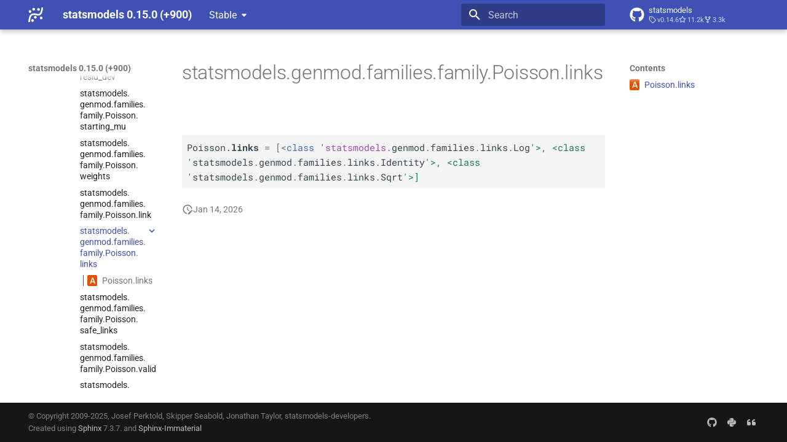

--- FILE ---
content_type: text/html; charset=utf-8
request_url: https://www.statsmodels.org/dev/generated/statsmodels.genmod.families.family.Poisson.links.html
body_size: 8454
content:




<!doctype html>
<html lang="en" class="no-js">
  <head>
    
      <meta charset="utf-8">
      <meta name="viewport" content="width=device-width,initial-scale=1">
      
      
      
      
        <link rel="prev" href="statsmodels.genmod.families.family.Poisson.link.html">
      
      
        <link rel="next" href="statsmodels.genmod.families.family.Poisson.safe_links.html">
      
      
      <link rel="icon" href="../_static/favicon.ico">
    
    
  
      
        <title>statsmodels.genmod.families.family.Poisson.links - statsmodels 0.15.0 (+900)</title>
      
    
  <link rel="icon" type="image/png" sizes="32x32" href="../_static/icons/favicon-32x32.png">
  <link rel="icon" type="image/png" sizes="16x16" href="../_static/icons/favicon-16x16.png">
  <link rel="manifest" href="../_static/icons/site.webmanifest">
  <link rel="mask-icon" href="../_static/icons/safari-pinned-tab.svg" color="#919191">
  <meta name="msapplication-TileColor" content="#2b5797">
  <meta name="msapplication-config" content="../_static/icons/browserconfig.xml">
  <link rel="stylesheet" href="../_static/stylesheets/examples.css">
  <link rel="stylesheet" href="../_static/stylesheets/deprecation.css">
    
      
        
      
      


    
    
      
    
    
      
        
        
        <style>:root{--md-text-font:"Roboto";--md-code-font:"Roboto Mono"}</style>
      
    
        <link rel="stylesheet" type="text/css" href="../_static/sphinx_immaterial_theme.acf80fe7f4d9ef9e2.min.css?v=9e56d0d2" />
        <link rel="stylesheet" type="text/css" href="../_static/graphviz.css?v=fd3f3429" />
        <link rel="stylesheet" type="text/css" href="../_static/plot_directive.css" />
    <script>__md_scope=new URL("..",location),__md_hash=e=>[...e].reduce(((e,_)=>(e<<5)-e+_.charCodeAt(0)),0),__md_get=(e,_=localStorage,t=__md_scope)=>JSON.parse(_.getItem(t.pathname+"."+e)),__md_set=(e,_,t=localStorage,a=__md_scope)=>{try{t.setItem(a.pathname+"."+e,JSON.stringify(_))}catch(e){}}</script>
    
      

    
    
    
  </head>
  
  
    
    
    
    
    
    <body dir="ltr" data-md-color-scheme="default" data-md-color-primary="indigo" data-md-color-accent="blue">
  
    
    <input class="md-toggle" data-md-toggle="drawer" type="checkbox" id="__drawer" autocomplete="off">
    <input class="md-toggle" data-md-toggle="search" type="checkbox" id="__search" autocomplete="off">
    <label class="md-overlay" for="__drawer"></label>
    <div data-md-component="skip">
      
        
        <a href="#statsmodels.genmod.families.family.Poisson.links" class="md-skip">
          Skip to content
        </a>
      
    </div>
    <div data-md-component="announce">
      
    </div>
    
      <div data-md-color-scheme="default" data-md-component="outdated" hidden>
        
      </div>
    
    
      

  

<header class="md-header md-header--shadow" data-md-component="header">
  <nav class="md-header__inner md-grid" aria-label="Header">
    <a href="../index.html" title="statsmodels 0.15.0 (+900)" class="md-header__button md-logo" aria-label="statsmodels 0.15.0 (+900)" data-md-component="logo">
      <img src="../_static/statsmodels-logo-v2-bw.svg" alt="logo">
    </a>
    <label class="md-header__button md-icon" for="__drawer">
      
      <svg xmlns="http://www.w3.org/2000/svg" viewBox="0 0 24 24"><path d="M3 6h18v2H3zm0 5h18v2H3zm0 5h18v2H3z"/></svg>
    </label>
    <div class="md-header__title" data-md-component="header-title">
      <div class="md-header__ellipsis">
        <div class="md-header__topic">
          <span class="md-ellipsis">
            statsmodels 0.15.0 (+900)
          </span>
        </div>
        <div class="md-header__topic" data-md-component="header-topic">
          <span class="md-ellipsis">
            
              statsmodels.genmod.families.family.Poisson.links
            
          </span>
        </div>
      </div>
    </div>
    
      
    
    
    
    
      <label class="md-header__button md-icon" for="__search">
        
        <svg xmlns="http://www.w3.org/2000/svg" viewBox="0 0 24 24"><path d="M9.5 3A6.5 6.5 0 0 1 16 9.5c0 1.61-.59 3.09-1.56 4.23l.27.27h.79l5 5-1.5 1.5-5-5v-.79l-.27-.27A6.52 6.52 0 0 1 9.5 16 6.5 6.5 0 0 1 3 9.5 6.5 6.5 0 0 1 9.5 3m0 2C7 5 5 7 5 9.5S7 14 9.5 14 14 12 14 9.5 12 5 9.5 5"/></svg>
      </label>
      <div class="md-search" data-md-component="search" role="dialog">
  <label class="md-search__overlay" for="__search"></label>
  <div class="md-search__inner" role="search">
    <form class="md-search__form" name="search">
      <input type="text" class="md-search__input" name="query" aria-label="Search" placeholder="Search" autocapitalize="off" autocorrect="off" autocomplete="off" spellcheck="false" data-md-component="search-query" required>
      <label class="md-search__icon md-icon" for="__search">
        
        <svg xmlns="http://www.w3.org/2000/svg" viewBox="0 0 24 24"><path d="M9.5 3A6.5 6.5 0 0 1 16 9.5c0 1.61-.59 3.09-1.56 4.23l.27.27h.79l5 5-1.5 1.5-5-5v-.79l-.27-.27A6.52 6.52 0 0 1 9.5 16 6.5 6.5 0 0 1 3 9.5 6.5 6.5 0 0 1 9.5 3m0 2C7 5 5 7 5 9.5S7 14 9.5 14 14 12 14 9.5 12 5 9.5 5"/></svg>
        
        <svg xmlns="http://www.w3.org/2000/svg" viewBox="0 0 24 24"><path d="M20 11v2H8l5.5 5.5-1.42 1.42L4.16 12l7.92-7.92L13.5 5.5 8 11z"/></svg>
      </label>
      <nav class="md-search__options" aria-label="Search">
        
        <button type="reset" class="md-search__icon md-icon" title="Clear" aria-label="Clear" tabindex="-1">
          
          <svg xmlns="http://www.w3.org/2000/svg" viewBox="0 0 24 24"><path d="M19 6.41 17.59 5 12 10.59 6.41 5 5 6.41 10.59 12 5 17.59 6.41 19 12 13.41 17.59 19 19 17.59 13.41 12z"/></svg>
        </button>
      </nav>
      
    </form>
    <div class="md-search__output">
      <div class="md-search__scrollwrap" tabindex="0" data-md-scrollfix>
        <div class="md-search-result" data-md-component="search-result">
          <div class="md-search-result__meta">
            Initializing search
          </div>
          <ol class="md-search-result__list" role="presentation"></ol>
        </div>
      </div>
    </div>
  </div>
</div>
    
    
      <div class="md-header__source">
        <a href="https://github.com/statsmodels/statsmodels/" title="Go to repository" class="md-source" data-md-component="source">
  <div class="md-source__icon md-icon">
    
    <svg xmlns="http://www.w3.org/2000/svg" viewBox="0 0 496 512"><!--! Font Awesome Free 6.7.2 by @fontawesome - https://fontawesome.com License - https://fontawesome.com/license/free (Icons: CC BY 4.0, Fonts: SIL OFL 1.1, Code: MIT License) Copyright 2024 Fonticons, Inc.--><path d="M165.9 397.4c0 2-2.3 3.6-5.2 3.6-3.3.3-5.6-1.3-5.6-3.6 0-2 2.3-3.6 5.2-3.6 3-.3 5.6 1.3 5.6 3.6m-31.1-4.5c-.7 2 1.3 4.3 4.3 4.9 2.6 1 5.6 0 6.2-2s-1.3-4.3-4.3-5.2c-2.6-.7-5.5.3-6.2 2.3m44.2-1.7c-2.9.7-4.9 2.6-4.6 4.9.3 2 2.9 3.3 5.9 2.6 2.9-.7 4.9-2.6 4.6-4.6-.3-1.9-3-3.2-5.9-2.9M244.8 8C106.1 8 0 113.3 0 252c0 110.9 69.8 205.8 169.5 239.2 12.8 2.3 17.3-5.6 17.3-12.1 0-6.2-.3-40.4-.3-61.4 0 0-70 15-84.7-29.8 0 0-11.4-29.1-27.8-36.6 0 0-22.9-15.7 1.6-15.4 0 0 24.9 2 38.6 25.8 21.9 38.6 58.6 27.5 72.9 20.9 2.3-16 8.8-27.1 16-33.7-55.9-6.2-112.3-14.3-112.3-110.5 0-27.5 7.6-41.3 23.6-58.9-2.6-6.5-11.1-33.3 2.6-67.9 20.9-6.5 69 27 69 27 20-5.6 41.5-8.5 62.8-8.5s42.8 2.9 62.8 8.5c0 0 48.1-33.6 69-27 13.7 34.7 5.2 61.4 2.6 67.9 16 17.7 25.8 31.5 25.8 58.9 0 96.5-58.9 104.2-114.8 110.5 9.2 7.9 17 22.9 17 46.4 0 33.7-.3 75.4-.3 83.6 0 6.5 4.6 14.4 17.3 12.1C428.2 457.8 496 362.9 496 252 496 113.3 383.5 8 244.8 8M97.2 352.9c-1.3 1-1 3.3.7 5.2 1.6 1.6 3.9 2.3 5.2 1 1.3-1 1-3.3-.7-5.2-1.6-1.6-3.9-2.3-5.2-1m-10.8-8.1c-.7 1.3.3 2.9 2.3 3.9 1.6 1 3.6.7 4.3-.7.7-1.3-.3-2.9-2.3-3.9-2-.6-3.6-.3-4.3.7m32.4 35.6c-1.6 1.3-1 4.3 1.3 6.2 2.3 2.3 5.2 2.6 6.5 1 1.3-1.3.7-4.3-1.3-6.2-2.2-2.3-5.2-2.6-6.5-1m-11.4-14.7c-1.6 1-1.6 3.6 0 5.9s4.3 3.3 5.6 2.3c1.6-1.3 1.6-3.9 0-6.2-1.4-2.3-4-3.3-5.6-2"/></svg>
  </div>
  <div class="md-source__repository">
    statsmodels
  </div>
</a>
      </div>
    
  </nav>
  
</header>
    
    <div class="md-container" data-md-component="container">
      
      
      
      
        
          
        
      
      <main class="md-main" data-md-component="main">
        <div class="md-main__inner md-grid">
          
            
              
              <div class="md-sidebar md-sidebar--primary" data-md-component="sidebar" data-md-type="navigation" >
                <div class="md-sidebar__scrollwrap">
                  <div class="md-sidebar__inner">
                    



<nav class="md-nav md-nav--primary" aria-label="Navigation" data-md-level="0">
  <label class="md-nav__title" for="__drawer">
    <a href="../index.html" title="statsmodels 0.15.0 (+900)" class="md-nav__button md-logo" aria-label="statsmodels 0.15.0 (+900)" data-md-component="logo">
      <img src="../_static/statsmodels-logo-v2-bw.svg" alt="logo">
    </a>
    statsmodels 0.15.0 (+900)
  </label>
  
    <div class="md-nav__source">
      <a href="https://github.com/statsmodels/statsmodels/" title="Go to repository" class="md-source" data-md-component="source">
  <div class="md-source__icon md-icon">
    
    <svg xmlns="http://www.w3.org/2000/svg" viewBox="0 0 496 512"><!--! Font Awesome Free 6.7.2 by @fontawesome - https://fontawesome.com License - https://fontawesome.com/license/free (Icons: CC BY 4.0, Fonts: SIL OFL 1.1, Code: MIT License) Copyright 2024 Fonticons, Inc.--><path d="M165.9 397.4c0 2-2.3 3.6-5.2 3.6-3.3.3-5.6-1.3-5.6-3.6 0-2 2.3-3.6 5.2-3.6 3-.3 5.6 1.3 5.6 3.6m-31.1-4.5c-.7 2 1.3 4.3 4.3 4.9 2.6 1 5.6 0 6.2-2s-1.3-4.3-4.3-5.2c-2.6-.7-5.5.3-6.2 2.3m44.2-1.7c-2.9.7-4.9 2.6-4.6 4.9.3 2 2.9 3.3 5.9 2.6 2.9-.7 4.9-2.6 4.6-4.6-.3-1.9-3-3.2-5.9-2.9M244.8 8C106.1 8 0 113.3 0 252c0 110.9 69.8 205.8 169.5 239.2 12.8 2.3 17.3-5.6 17.3-12.1 0-6.2-.3-40.4-.3-61.4 0 0-70 15-84.7-29.8 0 0-11.4-29.1-27.8-36.6 0 0-22.9-15.7 1.6-15.4 0 0 24.9 2 38.6 25.8 21.9 38.6 58.6 27.5 72.9 20.9 2.3-16 8.8-27.1 16-33.7-55.9-6.2-112.3-14.3-112.3-110.5 0-27.5 7.6-41.3 23.6-58.9-2.6-6.5-11.1-33.3 2.6-67.9 20.9-6.5 69 27 69 27 20-5.6 41.5-8.5 62.8-8.5s42.8 2.9 62.8 8.5c0 0 48.1-33.6 69-27 13.7 34.7 5.2 61.4 2.6 67.9 16 17.7 25.8 31.5 25.8 58.9 0 96.5-58.9 104.2-114.8 110.5 9.2 7.9 17 22.9 17 46.4 0 33.7-.3 75.4-.3 83.6 0 6.5 4.6 14.4 17.3 12.1C428.2 457.8 496 362.9 496 252 496 113.3 383.5 8 244.8 8M97.2 352.9c-1.3 1-1 3.3.7 5.2 1.6 1.6 3.9 2.3 5.2 1 1.3-1 1-3.3-.7-5.2-1.6-1.6-3.9-2.3-5.2-1m-10.8-8.1c-.7 1.3.3 2.9 2.3 3.9 1.6 1 3.6.7 4.3-.7.7-1.3-.3-2.9-2.3-3.9-2-.6-3.6-.3-4.3.7m32.4 35.6c-1.6 1.3-1 4.3 1.3 6.2 2.3 2.3 5.2 2.6 6.5 1 1.3-1.3.7-4.3-1.3-6.2-2.2-2.3-5.2-2.6-6.5-1m-11.4-14.7c-1.6 1-1.6 3.6 0 5.9s4.3 3.3 5.6 2.3c1.6-1.3 1.6-3.9 0-6.2-1.4-2.3-4-3.3-5.6-2"/></svg>
  </div>
  <div class="md-source__repository">
    statsmodels
  </div>
</a>
    </div>
  
  <ul class="md-nav__list" data-md-scrollfix>
    
      
      
  
  
  
  
  
    <li class="md-nav__item">
      <a href="../install.html" class="md-nav__link">
        
  
  
  <span class="md-ellipsis">
    <span title="/install.rst (reference label)"><span>Installing statsmodels</span></span>
    
  </span>
  

      </a>
    </li>
  

    
      
      
  
  
  
  
  
    <li class="md-nav__item">
      <a href="../gettingstarted.html" class="md-nav__link">
        
  
  
  <span class="md-ellipsis">
    <span title="/gettingstarted.rst (reference label)"><span>Getting started</span></span>
    
  </span>
  

      </a>
    </li>
  

    
      
      
  
  
    
  
  
  
    
    
    
    <li class="md-nav__item md-nav__item--active md-nav__item--nested">
      
        
        
        <input class="md-nav__toggle md-toggle " type="checkbox" id="__nav_3" checked>
        
          
          <div class="md-nav__link md-nav__container">
            <a href="../user-guide.html" class="md-nav__link ">
              
  
  
  <span class="md-ellipsis">
    <span title="/user-guide.rst (reference label)"><span>User Guide</span></span>
    
  </span>
  

            </a>
            
              
              <label class="md-nav__link " for="__nav_3" id="__nav_3_label" tabindex="0">
                <span class="md-nav__icon md-icon"></span>
              </label>
            
          </div>
        
        <nav class="md-nav" data-md-level="1" aria-labelledby="__nav_3_label" aria-expanded="true">
          <label class="md-nav__title" for="__nav_3">
            <span class="md-nav__icon md-icon"></span>
            <span title="/user-guide.rst (reference label)"><span>User Guide</span></span>
          </label>
          <ul class="md-nav__list" data-md-scrollfix>
            
              
                
  
  
  
  
  
    <li class="md-nav__item">
      <a href="../user-guide.html#background" class="md-nav__link">
        
  
  
  <span class="md-ellipsis">
    <span title="/user-guide.rst#background (reference label)"><span>Background</span></span>
    
  </span>
  

      </a>
    </li>
  

              
            
              
                
  
  
    
  
  
  
    
    
    
    <li class="md-nav__item md-nav__item--active md-nav__item--nested">
      
        
        
        <input class="md-nav__toggle md-toggle " type="checkbox" id="__nav_3_2" checked>
        
          
          <div class="md-nav__link md-nav__container">
            <a href="../user-guide.html#regression-and-linear-models" class="md-nav__link ">
              
  
  
  <span class="md-ellipsis">
    <span title="/user-guide.rst#regression-and-linear-models (reference label)"><span>Regression and Linear Models</span></span>
    
  </span>
  

            </a>
            
              
              <label class="md-nav__link " for="__nav_3_2" id="__nav_3_2_label" tabindex="0">
                <span class="md-nav__icon md-icon"></span>
              </label>
            
          </div>
        
        <nav class="md-nav" data-md-level="2" aria-labelledby="__nav_3_2_label" aria-expanded="true">
          <label class="md-nav__title" for="__nav_3_2">
            <span class="md-nav__icon md-icon"></span>
            <span title="/user-guide.rst#regression-and-linear-models (reference label)"><span>Regression and Linear Models</span></span>
          </label>
          <ul class="md-nav__list" data-md-scrollfix>
            
              
                
  
  
  
  
  
    <li class="md-nav__item">
      <a href="../regression.html" class="md-nav__link">
        
  
  
  <span class="md-ellipsis">
    <span title="/regression.rst (reference label)"><span>Linear Regression</span></span>
    
  </span>
  

      </a>
    </li>
  

              
            
              
                
  
  
    
  
  
  
    
    
    
    <li class="md-nav__item md-nav__item--active md-nav__item--nested">
      
        
        
        <input class="md-nav__toggle md-toggle " type="checkbox" id="__nav_3_2_2" checked>
        
          
          <div class="md-nav__link md-nav__container">
            <a href="../glm.html" class="md-nav__link ">
              
  
  
  <span class="md-ellipsis">
    <span title="/glm.rst (reference label)"><span>Generalized Linear Models</span></span>
    
  </span>
  

            </a>
            
              
              <label class="md-nav__link " for="__nav_3_2_2" id="__nav_3_2_2_label" tabindex="0">
                <span class="md-nav__icon md-icon"></span>
              </label>
            
          </div>
        
        <nav class="md-nav" data-md-level="3" aria-labelledby="__nav_3_2_2_label" aria-expanded="true">
          <label class="md-nav__title" for="__nav_3_2_2">
            <span class="md-nav__icon md-icon"></span>
            <span title="/glm.rst (reference label)"><span>Generalized Linear Models</span></span>
          </label>
          <ul class="md-nav__list" data-md-scrollfix>
            
              
                
  
  
    
  
  
  
    
    
    
    <li class="md-nav__item md-nav__item--active md-nav__item--nested">
      
        
        
        <input class="md-nav__toggle md-toggle " type="checkbox" id="__nav_3_2_2_1" checked>
        
          
          <div class="md-nav__link md-nav__container">
            <a href="../glm.html#module-statsmodels.genmod.generalized_linear_model" class="md-nav__link ">
              
  
  
  <span class="md-ellipsis">
    <span title="statsmodels.genmod.generalized_linear_model (Python module)"><span>Module Reference</span></span>
    
  </span>
  

            </a>
            
              
              <label class="md-nav__link " for="__nav_3_2_2_1" id="__nav_3_2_2_1_label" tabindex="0">
                <span class="md-nav__icon md-icon"></span>
              </label>
            
          </div>
        
        <nav class="md-nav" data-md-level="4" aria-labelledby="__nav_3_2_2_1_label" aria-expanded="true">
          <label class="md-nav__title" for="__nav_3_2_2_1">
            <span class="md-nav__icon md-icon"></span>
            <span title="statsmodels.genmod.generalized_linear_model (Python module)"><span>Module Reference</span></span>
          </label>
          <ul class="md-nav__list" data-md-scrollfix>
            
              
                
  
  
  
  
  
    <li class="md-nav__item">
      <a href="../glm.html#model-class" class="md-nav__link">
        
  
  
  <span class="md-ellipsis">
    <span title="/glm.rst#model-class (reference label)"><span>Model Class</span></span>
    
  </span>
  

      </a>
    </li>
  

              
            
              
                
  
  
  
  
  
    <li class="md-nav__item">
      <a href="../glm.html#results-class" class="md-nav__link">
        
  
  
  <span class="md-ellipsis">
    <span title="/glm.rst#results-class (reference label)"><span>Results Class</span></span>
    
  </span>
  

      </a>
    </li>
  

              
            
              
                
  
  
    
  
  
  
    
    
    
    <li class="md-nav__item md-nav__item--active md-nav__item--nested">
      
        
        
        <input class="md-nav__toggle md-toggle " type="checkbox" id="__nav_3_2_2_1_3" checked>
        
          
          <div class="md-nav__link md-nav__container">
            <a href="../glm.html#families" class="md-nav__link ">
              
  
  
  <span class="md-ellipsis">
    <span title="families (reference label)"><span>Families</span></span>
    
  </span>
  

            </a>
            
              
              <label class="md-nav__link " for="__nav_3_2_2_1_3" id="__nav_3_2_2_1_3_label" tabindex="0">
                <span class="md-nav__icon md-icon"></span>
              </label>
            
          </div>
        
        <nav class="md-nav" data-md-level="5" aria-labelledby="__nav_3_2_2_1_3_label" aria-expanded="true">
          <label class="md-nav__title" for="__nav_3_2_2_1_3">
            <span class="md-nav__icon md-icon"></span>
            <span title="families (reference label)"><span>Families</span></span>
          </label>
          <ul class="md-nav__list" data-md-scrollfix>
            
              
                
  
  
  
  
  
    <li class="md-nav__item">
      <a href="statsmodels.genmod.families.family.Family.html" class="md-nav__link">
        
  
  
  <span class="md-ellipsis">
    <span title="/generated/statsmodels.genmod.families.family.family.rst (reference label)"><span>statsmodels.<wbr>genmod.<wbr>families.<wbr>family.<wbr>Family</span></span>
    
  </span>
  

      </a>
    </li>
  

              
            
              
                
  
  
  
  
  
    <li class="md-nav__item">
      <a href="statsmodels.genmod.families.family.Binomial.html" class="md-nav__link">
        
  
  
  <span class="md-ellipsis">
    <span title="/generated/statsmodels.genmod.families.family.binomial.rst (reference label)"><span>statsmodels.<wbr>genmod.<wbr>families.<wbr>family.<wbr>Binomial</span></span>
    
  </span>
  

      </a>
    </li>
  

              
            
              
                
  
  
  
  
  
    <li class="md-nav__item">
      <a href="statsmodels.genmod.families.family.Gamma.html" class="md-nav__link">
        
  
  
  <span class="md-ellipsis">
    <span title="/generated/statsmodels.genmod.families.family.gamma.rst (reference label)"><span>statsmodels.<wbr>genmod.<wbr>families.<wbr>family.<wbr>Gamma</span></span>
    
  </span>
  

      </a>
    </li>
  

              
            
              
                
  
  
  
  
  
    <li class="md-nav__item">
      <a href="statsmodels.genmod.families.family.Gaussian.html" class="md-nav__link">
        
  
  
  <span class="md-ellipsis">
    <span title="/generated/statsmodels.genmod.families.family.gaussian.rst (reference label)"><span>statsmodels.<wbr>genmod.<wbr>families.<wbr>family.<wbr>Gaussian</span></span>
    
  </span>
  

      </a>
    </li>
  

              
            
              
                
  
  
  
  
  
    <li class="md-nav__item">
      <a href="statsmodels.genmod.families.family.InverseGaussian.html" class="md-nav__link">
        
  
  
  <span class="md-ellipsis">
    <span title="/generated/statsmodels.genmod.families.family.inversegaussian.rst (reference label)"><span>statsmodels.<wbr>genmod.<wbr>families.<wbr>family.<wbr>Inverse<wbr>Gaussian</span></span>
    
  </span>
  

      </a>
    </li>
  

              
            
              
                
  
  
  
  
  
    <li class="md-nav__item">
      <a href="statsmodels.genmod.families.family.NegativeBinomial.html" class="md-nav__link">
        
  
  
  <span class="md-ellipsis">
    <span title="/generated/statsmodels.genmod.families.family.negativebinomial.rst (reference label)"><span>statsmodels.<wbr>genmod.<wbr>families.<wbr>family.<wbr>Negative<wbr>Binomial</span></span>
    
  </span>
  

      </a>
    </li>
  

              
            
              
                
  
  
    
  
  
  
    
    
    
    <li class="md-nav__item md-nav__item--active md-nav__item--nested">
      
        
        
        <input class="md-nav__toggle md-toggle " type="checkbox" id="__nav_3_2_2_1_3_7" checked>
        
          
          <div class="md-nav__link md-nav__container">
            <a href="statsmodels.genmod.families.family.Poisson.html" class="md-nav__link ">
              
  
  
  <span class="md-ellipsis">
    <span title="/generated/statsmodels.genmod.families.family.poisson.rst (reference label)"><span>statsmodels.<wbr>genmod.<wbr>families.<wbr>family.<wbr>Poisson</span></span>
    
  </span>
  

            </a>
            
              
              <label class="md-nav__link " for="__nav_3_2_2_1_3_7" id="__nav_3_2_2_1_3_7_label" tabindex="0">
                <span class="md-nav__icon md-icon"></span>
              </label>
            
          </div>
        
        <nav class="md-nav" data-md-level="6" aria-labelledby="__nav_3_2_2_1_3_7_label" aria-expanded="true">
          <label class="md-nav__title" for="__nav_3_2_2_1_3_7">
            <span class="md-nav__icon md-icon"></span>
            <span title="/generated/statsmodels.genmod.families.family.poisson.rst (reference label)"><span>statsmodels.<wbr>genmod.<wbr>families.<wbr>family.<wbr>Poisson</span></span>
          </label>
          <ul class="md-nav__list" data-md-scrollfix>
            
              
                
  
  
    
  
  
  
    
    
    
    <li class="md-nav__item md-nav__item--active md-nav__item--nested">
      
        
        
        <input class="md-nav__toggle md-toggle " type="checkbox" id="__nav_3_2_2_1_3_7_1" checked>
        
          
          <div class="md-nav__link md-nav__container">
            <a href="statsmodels.genmod.families.family.Poisson.html#statsmodels.genmod.families.family.Poisson" class="md-nav__link ">
              
  
  
    <span aria-label="Python class" class="objinfo-icon objinfo-icon__data" title="Python class">C</span>
  
  <span class="md-ellipsis">
    <span title="statsmodels.genmod.families.family.Poisson (Python class) — Poisson exponential family."><span>statsmodels.<wbr>genmod.<wbr>families.<wbr>family.<wbr>Poisson</span></span>
    
  </span>
  

            </a>
            
              
              <label class="md-nav__link " for="__nav_3_2_2_1_3_7_1" id="__nav_3_2_2_1_3_7_1_label" tabindex="0">
                <span class="md-nav__icon md-icon"></span>
              </label>
            
          </div>
        
        <nav class="md-nav" data-md-level="7" aria-labelledby="__nav_3_2_2_1_3_7_1_label" aria-expanded="true">
          <label class="md-nav__title" for="__nav_3_2_2_1_3_7_1">
            <span class="md-nav__icon md-icon"></span>
            <span title="statsmodels.genmod.families.family.Poisson (Python class) — Poisson exponential family."><span>statsmodels.<wbr>genmod.<wbr>families.<wbr>family.<wbr>Poisson</span></span>
          </label>
          <ul class="md-nav__list" data-md-scrollfix>
            
              
                
  
  
  
  
  
    <li class="md-nav__item">
      <a href="statsmodels.genmod.families.family.Poisson.deviance.html" class="md-nav__link">
        
  
  
  <span class="md-ellipsis">
    <span title="/generated/statsmodels.genmod.families.family.poisson.deviance.rst (reference label)"><span>statsmodels.<wbr>genmod.<wbr>families.<wbr>family.<wbr>Poisson.<wbr>deviance</span></span>
    
  </span>
  

      </a>
    </li>
  

              
            
              
                
  
  
  
  
  
    <li class="md-nav__item">
      <a href="statsmodels.genmod.families.family.Poisson.fitted.html" class="md-nav__link">
        
  
  
  <span class="md-ellipsis">
    <span title="/generated/statsmodels.genmod.families.family.poisson.fitted.rst (reference label)"><span>statsmodels.<wbr>genmod.<wbr>families.<wbr>family.<wbr>Poisson.<wbr>fitted</span></span>
    
  </span>
  

      </a>
    </li>
  

              
            
              
                
  
  
  
  
  
    <li class="md-nav__item">
      <a href="statsmodels.genmod.families.family.Poisson.get_distribution.html" class="md-nav__link">
        
  
  
  <span class="md-ellipsis">
    <span title="/generated/statsmodels.genmod.families.family.poisson.get_distribution.rst (reference label)"><span>statsmodels.<wbr>genmod.<wbr>families.<wbr>family.<wbr>Poisson.<wbr>get_<wbr>distribution</span></span>
    
  </span>
  

      </a>
    </li>
  

              
            
              
                
  
  
  
  
  
    <li class="md-nav__item">
      <a href="statsmodels.genmod.families.family.Poisson.loglike.html" class="md-nav__link">
        
  
  
  <span class="md-ellipsis">
    <span title="/generated/statsmodels.genmod.families.family.poisson.loglike.rst (reference label)"><span>statsmodels.<wbr>genmod.<wbr>families.<wbr>family.<wbr>Poisson.<wbr>loglike</span></span>
    
  </span>
  

      </a>
    </li>
  

              
            
              
                
  
  
  
  
  
    <li class="md-nav__item">
      <a href="statsmodels.genmod.families.family.Poisson.loglike_obs.html" class="md-nav__link">
        
  
  
  <span class="md-ellipsis">
    <span title="/generated/statsmodels.genmod.families.family.poisson.loglike_obs.rst (reference label)"><span>statsmodels.<wbr>genmod.<wbr>families.<wbr>family.<wbr>Poisson.<wbr>loglike_<wbr>obs</span></span>
    
  </span>
  

      </a>
    </li>
  

              
            
              
                
  
  
  
  
  
    <li class="md-nav__item">
      <a href="statsmodels.genmod.families.family.Poisson.predict.html" class="md-nav__link">
        
  
  
  <span class="md-ellipsis">
    <span title="/generated/statsmodels.genmod.families.family.poisson.predict.rst (reference label)"><span>statsmodels.<wbr>genmod.<wbr>families.<wbr>family.<wbr>Poisson.<wbr>predict</span></span>
    
  </span>
  

      </a>
    </li>
  

              
            
              
                
  
  
  
  
  
    <li class="md-nav__item">
      <a href="statsmodels.genmod.families.family.Poisson.resid_anscombe.html" class="md-nav__link">
        
  
  
  <span class="md-ellipsis">
    <span title="/generated/statsmodels.genmod.families.family.poisson.resid_anscombe.rst (reference label)"><span>statsmodels.<wbr>genmod.<wbr>families.<wbr>family.<wbr>Poisson.<wbr>resid_<wbr>anscombe</span></span>
    
  </span>
  

      </a>
    </li>
  

              
            
              
                
  
  
  
  
  
    <li class="md-nav__item">
      <a href="statsmodels.genmod.families.family.Poisson.resid_dev.html" class="md-nav__link">
        
  
  
  <span class="md-ellipsis">
    <span title="/generated/statsmodels.genmod.families.family.poisson.resid_dev.rst (reference label)"><span>statsmodels.<wbr>genmod.<wbr>families.<wbr>family.<wbr>Poisson.<wbr>resid_<wbr>dev</span></span>
    
  </span>
  

      </a>
    </li>
  

              
            
              
                
  
  
  
  
  
    <li class="md-nav__item">
      <a href="statsmodels.genmod.families.family.Poisson.starting_mu.html" class="md-nav__link">
        
  
  
  <span class="md-ellipsis">
    <span title="/generated/statsmodels.genmod.families.family.poisson.starting_mu.rst (reference label)"><span>statsmodels.<wbr>genmod.<wbr>families.<wbr>family.<wbr>Poisson.<wbr>starting_<wbr>mu</span></span>
    
  </span>
  

      </a>
    </li>
  

              
            
              
                
  
  
  
  
  
    <li class="md-nav__item">
      <a href="statsmodels.genmod.families.family.Poisson.weights.html" class="md-nav__link">
        
  
  
  <span class="md-ellipsis">
    <span title="/generated/statsmodels.genmod.families.family.poisson.weights.rst (reference label)"><span>statsmodels.<wbr>genmod.<wbr>families.<wbr>family.<wbr>Poisson.<wbr>weights</span></span>
    
  </span>
  

      </a>
    </li>
  

              
            
              
                
  
  
  
  
  
    <li class="md-nav__item">
      <a href="statsmodels.genmod.families.family.Poisson.link.html" class="md-nav__link">
        
  
  
  <span class="md-ellipsis">
    <span title="/generated/statsmodels.genmod.families.family.poisson.link.rst (reference label)"><span>statsmodels.<wbr>genmod.<wbr>families.<wbr>family.<wbr>Poisson.<wbr>link</span></span>
    
  </span>
  

      </a>
    </li>
  

              
            
              
                
  
  
    
  
    
  
  
  
    <li class="md-nav__item md-nav__item--active">
      
      
      <input class="md-nav__toggle md-toggle" type="checkbox" id="__toc">
      
        <label class="md-nav__link md-nav__link--active" for="__toc">
          
  
  
  <span class="md-ellipsis">
    <span title="/generated/statsmodels.genmod.families.family.poisson.links.rst (reference label)"><span>statsmodels.<wbr>genmod.<wbr>families.<wbr>family.<wbr>Poisson.<wbr>links</span></span>
    
  </span>
  

          <span class="md-nav__icon md-icon"></span>
        </label>
      
      <a href="#" class="md-nav__link md-nav__link--active">
        
  
  
  <span class="md-ellipsis">
    <span title="/generated/statsmodels.genmod.families.family.poisson.links.rst (reference label)"><span>statsmodels.<wbr>genmod.<wbr>families.<wbr>family.<wbr>Poisson.<wbr>links</span></span>
    
  </span>
  

      </a>
      
        

  

<nav class="md-nav md-nav--secondary">
  
  
    
  
  
    <label class="md-nav__title" for="__toc">
      <span class="md-nav__icon md-icon"></span>
      Contents
    </label>
    <ul class="md-nav__list" data-md-component="toc" data-md-scrollfix>
      
        <li class="md-nav__item">
  <a href="#statsmodels.genmod.families.family.Poisson.links" class="md-nav__link">
    
      <span aria-label="Python attribute" class="objinfo-icon objinfo-icon__alias" title="Python attribute">A</span>
    
    <span class="md-ellipsis">
      <span title="statsmodels.genmod.families.family.Poisson.links (Python attribute)"><span>Poisson.<wbr>links</span></span>
    </span>
  </a>
  
</li>
      
    </ul>
  
</nav>
      
    </li>
  

              
            
              
                
  
  
  
  
  
    <li class="md-nav__item">
      <a href="statsmodels.genmod.families.family.Poisson.safe_links.html" class="md-nav__link">
        
  
  
  <span class="md-ellipsis">
    <span title="/generated/statsmodels.genmod.families.family.poisson.safe_links.rst (reference label)"><span>statsmodels.<wbr>genmod.<wbr>families.<wbr>family.<wbr>Poisson.<wbr>safe_<wbr>links</span></span>
    
  </span>
  

      </a>
    </li>
  

              
            
              
                
  
  
  
  
  
    <li class="md-nav__item">
      <a href="statsmodels.genmod.families.family.Poisson.valid.html" class="md-nav__link">
        
  
  
  <span class="md-ellipsis">
    <span title="/generated/statsmodels.genmod.families.family.poisson.valid.rst (reference label)"><span>statsmodels.<wbr>genmod.<wbr>families.<wbr>family.<wbr>Poisson.<wbr>valid</span></span>
    
  </span>
  

      </a>
    </li>
  

              
            
              
                
  
  
  
  
  
    <li class="md-nav__item">
      <a href="statsmodels.genmod.families.family.Poisson.variance.html" class="md-nav__link">
        
  
  
  <span class="md-ellipsis">
    <span title="/generated/statsmodels.genmod.families.family.poisson.variance.rst (reference label)"><span>statsmodels.<wbr>genmod.<wbr>families.<wbr>family.<wbr>Poisson.<wbr>variance</span></span>
    
  </span>
  

      </a>
    </li>
  

              
            
          </ul>
        </nav>
      
    </li>
  
  

              
            
          </ul>
        </nav>
      
    </li>
  
  

              
            
              
                
  
  
  
  
  
    <li class="md-nav__item">
      <a href="statsmodels.genmod.families.family.Tweedie.html" class="md-nav__link">
        
  
  
  <span class="md-ellipsis">
    <span title="/generated/statsmodels.genmod.families.family.tweedie.rst (reference label)"><span>statsmodels.<wbr>genmod.<wbr>families.<wbr>family.<wbr>Tweedie</span></span>
    
  </span>
  

      </a>
    </li>
  

              
            
          </ul>
        </nav>
      
    </li>
  
  

              
            
              
                
  
  
  
  
  
    <li class="md-nav__item">
      <a href="../glm.html#link-functions" class="md-nav__link">
        
  
  
  <span class="md-ellipsis">
    <span title="/glm.rst#link-functions (reference label)"><span>Link Functions</span></span>
    
  </span>
  

      </a>
    </li>
  

              
            
              
                
  
  
  
  
  
    <li class="md-nav__item">
      <a href="../glm.html#variance-functions" class="md-nav__link">
        
  
  
  <span class="md-ellipsis">
    <span title="/glm.rst#variance-functions (reference label)"><span>Variance Functions</span></span>
    
  </span>
  

      </a>
    </li>
  

              
            
          </ul>
        </nav>
      
    </li>
  
  

              
            
          </ul>
        </nav>
      
    </li>
  
  

              
            
              
                
  
  
    
  
  
  
    
    
    
    <li class="md-nav__item md-nav__item--active md-nav__item--nested">
      
        
        
        <input class="md-nav__toggle md-toggle " type="checkbox" id="__nav_3_2_3" checked>
        
          
          <div class="md-nav__link md-nav__container">
            <a href="../gee.html" class="md-nav__link ">
              
  
  
  <span class="md-ellipsis">
    <span title="/gee.rst (reference label)"><span>Generalized Estimating Equations</span></span>
    
  </span>
  

            </a>
            
              
              <label class="md-nav__link " for="__nav_3_2_3" id="__nav_3_2_3_label" tabindex="0">
                <span class="md-nav__icon md-icon"></span>
              </label>
            
          </div>
        
        <nav class="md-nav" data-md-level="3" aria-labelledby="__nav_3_2_3_label" aria-expanded="true">
          <label class="md-nav__title" for="__nav_3_2_3">
            <span class="md-nav__icon md-icon"></span>
            <span title="/gee.rst (reference label)"><span>Generalized Estimating Equations</span></span>
          </label>
          <ul class="md-nav__list" data-md-scrollfix>
            
              
                
  
  
    
  
  
  
    
    
    
    <li class="md-nav__item md-nav__item--active md-nav__item--nested">
      
        
        
        <input class="md-nav__toggle md-toggle " type="checkbox" id="__nav_3_2_3_1" checked>
        
          
          <div class="md-nav__link md-nav__container">
            <a href="../gee.html#module-statsmodels.genmod.generalized_estimating_equations" class="md-nav__link ">
              
  
  
  <span class="md-ellipsis">
    <span title="statsmodels.genmod.generalized_estimating_equations (Python module)"><span>Module Reference</span></span>
    
  </span>
  

            </a>
            
              
              <label class="md-nav__link " for="__nav_3_2_3_1" id="__nav_3_2_3_1_label" tabindex="0">
                <span class="md-nav__icon md-icon"></span>
              </label>
            
          </div>
        
        <nav class="md-nav" data-md-level="4" aria-labelledby="__nav_3_2_3_1_label" aria-expanded="true">
          <label class="md-nav__title" for="__nav_3_2_3_1">
            <span class="md-nav__icon md-icon"></span>
            <span title="statsmodels.genmod.generalized_estimating_equations (Python module)"><span>Module Reference</span></span>
          </label>
          <ul class="md-nav__list" data-md-scrollfix>
            
              
                
  
  
  
  
  
    <li class="md-nav__item">
      <a href="../gee.html#model-class" class="md-nav__link">
        
  
  
  <span class="md-ellipsis">
    <span title="/gee.rst#model-class (reference label)"><span>Model Class</span></span>
    
  </span>
  

      </a>
    </li>
  

              
            
              
                
  
  
  
  
  
    <li class="md-nav__item">
      <a href="../gee.html#results-classes" class="md-nav__link">
        
  
  
  <span class="md-ellipsis">
    <span title="/gee.rst#results-classes (reference label)"><span>Results Classes</span></span>
    
  </span>
  

      </a>
    </li>
  

              
            
              
                
  
  
  
  
  
    <li class="md-nav__item">
      <a href="../gee.html#dependence-structures" class="md-nav__link">
        
  
  
  <span class="md-ellipsis">
    <span title="/gee.rst#dependence-structures (reference label)"><span>Dependence Structures</span></span>
    
  </span>
  

      </a>
    </li>
  

              
            
              
                
  
  
    
  
  
  
    
    
    
    <li class="md-nav__item md-nav__item--active md-nav__item--nested">
      
        
        
        <input class="md-nav__toggle md-toggle " type="checkbox" id="__nav_3_2_3_1_4" checked>
        
          
          <div class="md-nav__link md-nav__container">
            <a href="../gee.html#families" class="md-nav__link ">
              
  
  
  <span class="md-ellipsis">
    <span title="/gee.rst#families (reference label)"><span>Families</span></span>
    
  </span>
  

            </a>
            
              
              <label class="md-nav__link " for="__nav_3_2_3_1_4" id="__nav_3_2_3_1_4_label" tabindex="0">
                <span class="md-nav__icon md-icon"></span>
              </label>
            
          </div>
        
        <nav class="md-nav" data-md-level="5" aria-labelledby="__nav_3_2_3_1_4_label" aria-expanded="true">
          <label class="md-nav__title" for="__nav_3_2_3_1_4">
            <span class="md-nav__icon md-icon"></span>
            <span title="/gee.rst#families (reference label)"><span>Families</span></span>
          </label>
          <ul class="md-nav__list" data-md-scrollfix>
            
              
                
  
  
  
  
  
    <li class="md-nav__item">
      <a href="statsmodels.genmod.families.family.Family.html" class="md-nav__link">
        
  
  
  <span class="md-ellipsis">
    <span title="/generated/statsmodels.genmod.families.family.family.rst (reference label)"><span>statsmodels.<wbr>genmod.<wbr>families.<wbr>family.<wbr>Family</span></span>
    
  </span>
  

      </a>
    </li>
  

              
            
              
                
  
  
  
  
  
    <li class="md-nav__item">
      <a href="statsmodels.genmod.families.family.Binomial.html" class="md-nav__link">
        
  
  
  <span class="md-ellipsis">
    <span title="/generated/statsmodels.genmod.families.family.binomial.rst (reference label)"><span>statsmodels.<wbr>genmod.<wbr>families.<wbr>family.<wbr>Binomial</span></span>
    
  </span>
  

      </a>
    </li>
  

              
            
              
                
  
  
  
  
  
    <li class="md-nav__item">
      <a href="statsmodels.genmod.families.family.Gamma.html" class="md-nav__link">
        
  
  
  <span class="md-ellipsis">
    <span title="/generated/statsmodels.genmod.families.family.gamma.rst (reference label)"><span>statsmodels.<wbr>genmod.<wbr>families.<wbr>family.<wbr>Gamma</span></span>
    
  </span>
  

      </a>
    </li>
  

              
            
              
                
  
  
  
  
  
    <li class="md-nav__item">
      <a href="statsmodels.genmod.families.family.Gaussian.html" class="md-nav__link">
        
  
  
  <span class="md-ellipsis">
    <span title="/generated/statsmodels.genmod.families.family.gaussian.rst (reference label)"><span>statsmodels.<wbr>genmod.<wbr>families.<wbr>family.<wbr>Gaussian</span></span>
    
  </span>
  

      </a>
    </li>
  

              
            
              
                
  
  
  
  
  
    <li class="md-nav__item">
      <a href="statsmodels.genmod.families.family.InverseGaussian.html" class="md-nav__link">
        
  
  
  <span class="md-ellipsis">
    <span title="/generated/statsmodels.genmod.families.family.inversegaussian.rst (reference label)"><span>statsmodels.<wbr>genmod.<wbr>families.<wbr>family.<wbr>Inverse<wbr>Gaussian</span></span>
    
  </span>
  

      </a>
    </li>
  

              
            
              
                
  
  
  
  
  
    <li class="md-nav__item">
      <a href="statsmodels.genmod.families.family.NegativeBinomial.html" class="md-nav__link">
        
  
  
  <span class="md-ellipsis">
    <span title="/generated/statsmodels.genmod.families.family.negativebinomial.rst (reference label)"><span>statsmodels.<wbr>genmod.<wbr>families.<wbr>family.<wbr>Negative<wbr>Binomial</span></span>
    
  </span>
  

      </a>
    </li>
  

              
            
              
                
  
  
    
  
  
  
    
    
    
    <li class="md-nav__item md-nav__item--active md-nav__item--nested">
      
        
        
        <input class="md-nav__toggle md-toggle " type="checkbox" id="__nav_3_2_3_1_4_7" checked>
        
          
          <div class="md-nav__link md-nav__container">
            <a href="statsmodels.genmod.families.family.Poisson.html" class="md-nav__link ">
              
  
  
  <span class="md-ellipsis">
    <span title="/generated/statsmodels.genmod.families.family.poisson.rst (reference label)"><span>statsmodels.<wbr>genmod.<wbr>families.<wbr>family.<wbr>Poisson</span></span>
    
  </span>
  

            </a>
            
              
              <label class="md-nav__link " for="__nav_3_2_3_1_4_7" id="__nav_3_2_3_1_4_7_label" tabindex="0">
                <span class="md-nav__icon md-icon"></span>
              </label>
            
          </div>
        
        <nav class="md-nav" data-md-level="6" aria-labelledby="__nav_3_2_3_1_4_7_label" aria-expanded="true">
          <label class="md-nav__title" for="__nav_3_2_3_1_4_7">
            <span class="md-nav__icon md-icon"></span>
            <span title="/generated/statsmodels.genmod.families.family.poisson.rst (reference label)"><span>statsmodels.<wbr>genmod.<wbr>families.<wbr>family.<wbr>Poisson</span></span>
          </label>
          <ul class="md-nav__list" data-md-scrollfix>
            
              
                
  
  
    
  
  
  
    
    
    
    <li class="md-nav__item md-nav__item--active md-nav__item--nested">
      
        
        
        <input class="md-nav__toggle md-toggle " type="checkbox" id="__nav_3_2_3_1_4_7_1" checked>
        
          
          <div class="md-nav__link md-nav__container">
            <a href="statsmodels.genmod.families.family.Poisson.html#statsmodels.genmod.families.family.Poisson" class="md-nav__link ">
              
  
  
    <span aria-label="Python class" class="objinfo-icon objinfo-icon__data" title="Python class">C</span>
  
  <span class="md-ellipsis">
    <span title="statsmodels.genmod.families.family.Poisson (Python class) — Poisson exponential family."><span>statsmodels.<wbr>genmod.<wbr>families.<wbr>family.<wbr>Poisson</span></span>
    
  </span>
  

            </a>
            
              
              <label class="md-nav__link " for="__nav_3_2_3_1_4_7_1" id="__nav_3_2_3_1_4_7_1_label" tabindex="0">
                <span class="md-nav__icon md-icon"></span>
              </label>
            
          </div>
        
        <nav class="md-nav" data-md-level="7" aria-labelledby="__nav_3_2_3_1_4_7_1_label" aria-expanded="true">
          <label class="md-nav__title" for="__nav_3_2_3_1_4_7_1">
            <span class="md-nav__icon md-icon"></span>
            <span title="statsmodels.genmod.families.family.Poisson (Python class) — Poisson exponential family."><span>statsmodels.<wbr>genmod.<wbr>families.<wbr>family.<wbr>Poisson</span></span>
          </label>
          <ul class="md-nav__list" data-md-scrollfix>
            
              
                
  
  
  
  
  
    <li class="md-nav__item">
      <a href="statsmodels.genmod.families.family.Poisson.deviance.html" class="md-nav__link">
        
  
  
  <span class="md-ellipsis">
    <span title="/generated/statsmodels.genmod.families.family.poisson.deviance.rst (reference label)"><span>statsmodels.<wbr>genmod.<wbr>families.<wbr>family.<wbr>Poisson.<wbr>deviance</span></span>
    
  </span>
  

      </a>
    </li>
  

              
            
              
                
  
  
  
  
  
    <li class="md-nav__item">
      <a href="statsmodels.genmod.families.family.Poisson.fitted.html" class="md-nav__link">
        
  
  
  <span class="md-ellipsis">
    <span title="/generated/statsmodels.genmod.families.family.poisson.fitted.rst (reference label)"><span>statsmodels.<wbr>genmod.<wbr>families.<wbr>family.<wbr>Poisson.<wbr>fitted</span></span>
    
  </span>
  

      </a>
    </li>
  

              
            
              
                
  
  
  
  
  
    <li class="md-nav__item">
      <a href="statsmodels.genmod.families.family.Poisson.get_distribution.html" class="md-nav__link">
        
  
  
  <span class="md-ellipsis">
    <span title="/generated/statsmodels.genmod.families.family.poisson.get_distribution.rst (reference label)"><span>statsmodels.<wbr>genmod.<wbr>families.<wbr>family.<wbr>Poisson.<wbr>get_<wbr>distribution</span></span>
    
  </span>
  

      </a>
    </li>
  

              
            
              
                
  
  
  
  
  
    <li class="md-nav__item">
      <a href="statsmodels.genmod.families.family.Poisson.loglike.html" class="md-nav__link">
        
  
  
  <span class="md-ellipsis">
    <span title="/generated/statsmodels.genmod.families.family.poisson.loglike.rst (reference label)"><span>statsmodels.<wbr>genmod.<wbr>families.<wbr>family.<wbr>Poisson.<wbr>loglike</span></span>
    
  </span>
  

      </a>
    </li>
  

              
            
              
                
  
  
  
  
  
    <li class="md-nav__item">
      <a href="statsmodels.genmod.families.family.Poisson.loglike_obs.html" class="md-nav__link">
        
  
  
  <span class="md-ellipsis">
    <span title="/generated/statsmodels.genmod.families.family.poisson.loglike_obs.rst (reference label)"><span>statsmodels.<wbr>genmod.<wbr>families.<wbr>family.<wbr>Poisson.<wbr>loglike_<wbr>obs</span></span>
    
  </span>
  

      </a>
    </li>
  

              
            
              
                
  
  
  
  
  
    <li class="md-nav__item">
      <a href="statsmodels.genmod.families.family.Poisson.predict.html" class="md-nav__link">
        
  
  
  <span class="md-ellipsis">
    <span title="/generated/statsmodels.genmod.families.family.poisson.predict.rst (reference label)"><span>statsmodels.<wbr>genmod.<wbr>families.<wbr>family.<wbr>Poisson.<wbr>predict</span></span>
    
  </span>
  

      </a>
    </li>
  

              
            
              
                
  
  
  
  
  
    <li class="md-nav__item">
      <a href="statsmodels.genmod.families.family.Poisson.resid_anscombe.html" class="md-nav__link">
        
  
  
  <span class="md-ellipsis">
    <span title="/generated/statsmodels.genmod.families.family.poisson.resid_anscombe.rst (reference label)"><span>statsmodels.<wbr>genmod.<wbr>families.<wbr>family.<wbr>Poisson.<wbr>resid_<wbr>anscombe</span></span>
    
  </span>
  

      </a>
    </li>
  

              
            
              
                
  
  
  
  
  
    <li class="md-nav__item">
      <a href="statsmodels.genmod.families.family.Poisson.resid_dev.html" class="md-nav__link">
        
  
  
  <span class="md-ellipsis">
    <span title="/generated/statsmodels.genmod.families.family.poisson.resid_dev.rst (reference label)"><span>statsmodels.<wbr>genmod.<wbr>families.<wbr>family.<wbr>Poisson.<wbr>resid_<wbr>dev</span></span>
    
  </span>
  

      </a>
    </li>
  

              
            
              
                
  
  
  
  
  
    <li class="md-nav__item">
      <a href="statsmodels.genmod.families.family.Poisson.starting_mu.html" class="md-nav__link">
        
  
  
  <span class="md-ellipsis">
    <span title="/generated/statsmodels.genmod.families.family.poisson.starting_mu.rst (reference label)"><span>statsmodels.<wbr>genmod.<wbr>families.<wbr>family.<wbr>Poisson.<wbr>starting_<wbr>mu</span></span>
    
  </span>
  

      </a>
    </li>
  

              
            
              
                
  
  
  
  
  
    <li class="md-nav__item">
      <a href="statsmodels.genmod.families.family.Poisson.weights.html" class="md-nav__link">
        
  
  
  <span class="md-ellipsis">
    <span title="/generated/statsmodels.genmod.families.family.poisson.weights.rst (reference label)"><span>statsmodels.<wbr>genmod.<wbr>families.<wbr>family.<wbr>Poisson.<wbr>weights</span></span>
    
  </span>
  

      </a>
    </li>
  

              
            
              
                
  
  
  
  
  
    <li class="md-nav__item">
      <a href="statsmodels.genmod.families.family.Poisson.link.html" class="md-nav__link">
        
  
  
  <span class="md-ellipsis">
    <span title="/generated/statsmodels.genmod.families.family.poisson.link.rst (reference label)"><span>statsmodels.<wbr>genmod.<wbr>families.<wbr>family.<wbr>Poisson.<wbr>link</span></span>
    
  </span>
  

      </a>
    </li>
  

              
            
              
                
  
  
    
  
    
  
  
    
    
    
    <li class="md-nav__item md-nav__item--active md-nav__current-nested md-nav__item--nested">
      
        
        
        <input class="md-nav__toggle md-toggle " type="checkbox" id="__nav_3_2_3_1_4_7_1_12" checked>
        
          
          <div class="md-nav__link md-nav__container">
            <a href="#" class="md-nav__link md-nav__link--active">
              
  
  
  <span class="md-ellipsis">
    <span title="/generated/statsmodels.genmod.families.family.poisson.links.rst (reference label)"><span>statsmodels.<wbr>genmod.<wbr>families.<wbr>family.<wbr>Poisson.<wbr>links</span></span>
    
  </span>
  

            </a>
            
              
              <label class="md-nav__link md-nav__link--active" for="__nav_3_2_3_1_4_7_1_12" id="__nav_3_2_3_1_4_7_1_12_label" tabindex="0">
                <span class="md-nav__icon md-icon"></span>
              </label>
            
          </div>
        
        <nav class="md-nav" data-md-level="8" aria-labelledby="__nav_3_2_3_1_4_7_1_12_label" aria-expanded="true">
          <label class="md-nav__title" for="__nav_3_2_3_1_4_7_1_12">
            <span class="md-nav__icon md-icon"></span>
            <span title="/generated/statsmodels.genmod.families.family.poisson.links.rst (reference label)"><span>statsmodels.<wbr>genmod.<wbr>families.<wbr>family.<wbr>Poisson.<wbr>links</span></span>
          </label>
          <ul class="md-nav__list" data-md-scrollfix>
            
              
                
  
  
  
  
  
    <li class="md-nav__item">
      <a href="#statsmodels.genmod.families.family.Poisson.links" class="md-nav__link">
        
  
  
    <span aria-label="Python attribute" class="objinfo-icon objinfo-icon__alias" title="Python attribute">A</span>
  
  <span class="md-ellipsis">
    <span title="statsmodels.genmod.families.family.Poisson.links (Python attribute)"><span>Poisson.<wbr>links</span></span>
    
  </span>
  

      </a>
    </li>
  

              
            
          </ul>
        </nav>
      
    </li>
  
  
      
    <li class="md-nav__item md-nav__item--active md-nav__current-toc">
      
      
      <input class="md-nav__toggle md-toggle" type="checkbox" id="__toc">
      
        <label class="md-nav__link md-nav__link--active" for="__toc">
          
  
  
  <span class="md-ellipsis">
    <span title="/generated/statsmodels.genmod.families.family.poisson.links.rst (reference label)"><span>statsmodels.<wbr>genmod.<wbr>families.<wbr>family.<wbr>Poisson.<wbr>links</span></span>
    
  </span>
  

          <span class="md-nav__icon md-icon"></span>
        </label>
      
      <a href="#" class="md-nav__link md-nav__link--active">
        
  
  
  <span class="md-ellipsis">
    <span title="/generated/statsmodels.genmod.families.family.poisson.links.rst (reference label)"><span>statsmodels.<wbr>genmod.<wbr>families.<wbr>family.<wbr>Poisson.<wbr>links</span></span>
    
  </span>
  

      </a>
      
        

  

<nav class="md-nav md-nav--secondary">
  
  
    
  
  
    <label class="md-nav__title" for="__toc">
      <span class="md-nav__icon md-icon"></span>
      Contents
    </label>
    <ul class="md-nav__list" data-md-component="toc" data-md-scrollfix>
      
        <li class="md-nav__item">
  <a href="#statsmodels.genmod.families.family.Poisson.links" class="md-nav__link">
    
      <span aria-label="Python attribute" class="objinfo-icon objinfo-icon__alias" title="Python attribute">A</span>
    
    <span class="md-ellipsis">
      <span title="statsmodels.genmod.families.family.Poisson.links (Python attribute)"><span>Poisson.<wbr>links</span></span>
    </span>
  </a>
  
</li>
      
    </ul>
  
</nav>
      
    </li>
  

              
            
              
                
  
  
  
  
  
    <li class="md-nav__item">
      <a href="statsmodels.genmod.families.family.Poisson.safe_links.html" class="md-nav__link">
        
  
  
  <span class="md-ellipsis">
    <span title="/generated/statsmodels.genmod.families.family.poisson.safe_links.rst (reference label)"><span>statsmodels.<wbr>genmod.<wbr>families.<wbr>family.<wbr>Poisson.<wbr>safe_<wbr>links</span></span>
    
  </span>
  

      </a>
    </li>
  

              
            
              
                
  
  
  
  
  
    <li class="md-nav__item">
      <a href="statsmodels.genmod.families.family.Poisson.valid.html" class="md-nav__link">
        
  
  
  <span class="md-ellipsis">
    <span title="/generated/statsmodels.genmod.families.family.poisson.valid.rst (reference label)"><span>statsmodels.<wbr>genmod.<wbr>families.<wbr>family.<wbr>Poisson.<wbr>valid</span></span>
    
  </span>
  

      </a>
    </li>
  

              
            
              
                
  
  
  
  
  
    <li class="md-nav__item">
      <a href="statsmodels.genmod.families.family.Poisson.variance.html" class="md-nav__link">
        
  
  
  <span class="md-ellipsis">
    <span title="/generated/statsmodels.genmod.families.family.poisson.variance.rst (reference label)"><span>statsmodels.<wbr>genmod.<wbr>families.<wbr>family.<wbr>Poisson.<wbr>variance</span></span>
    
  </span>
  

      </a>
    </li>
  

              
            
          </ul>
        </nav>
      
    </li>
  
  

              
            
          </ul>
        </nav>
      
    </li>
  
  

              
            
              
                
  
  
  
  
  
    <li class="md-nav__item">
      <a href="statsmodels.genmod.families.family.Tweedie.html" class="md-nav__link">
        
  
  
  <span class="md-ellipsis">
    <span title="/generated/statsmodels.genmod.families.family.tweedie.rst (reference label)"><span>statsmodels.<wbr>genmod.<wbr>families.<wbr>family.<wbr>Tweedie</span></span>
    
  </span>
  

      </a>
    </li>
  

              
            
          </ul>
        </nav>
      
    </li>
  
  

              
            
              
                
  
  
  
  
  
    <li class="md-nav__item">
      <a href="../gee.html#link-functions" class="md-nav__link">
        
  
  
  <span class="md-ellipsis">
    <span title="/gee.rst#link-functions (reference label)"><span>Link Functions</span></span>
    
  </span>
  

      </a>
    </li>
  

              
            
          </ul>
        </nav>
      
    </li>
  
  

              
            
          </ul>
        </nav>
      
    </li>
  
  

              
            
              
                
  
  
  
  
  
    <li class="md-nav__item">
      <a href="../gam.html" class="md-nav__link">
        
  
  
  <span class="md-ellipsis">
    <span title="/gam.rst (reference label)"><span>Generalized Additive Models <wbr>(GAM)</span></span>
    
  </span>
  

      </a>
    </li>
  

              
            
              
                
  
  
  
  
  
    <li class="md-nav__item">
      <a href="../rlm.html" class="md-nav__link">
        
  
  
  <span class="md-ellipsis">
    <span title="/rlm.rst (reference label)"><span>Robust Linear Models</span></span>
    
  </span>
  

      </a>
    </li>
  

              
            
              
                
  
  
  
  
  
    <li class="md-nav__item">
      <a href="../mixed_linear.html" class="md-nav__link">
        
  
  
  <span class="md-ellipsis">
    <span title="/mixed_linear.rst (reference label)"><span>Linear Mixed Effects Models</span></span>
    
  </span>
  

      </a>
    </li>
  

              
            
              
                
  
  
  
  
  
    <li class="md-nav__item">
      <a href="../discretemod.html" class="md-nav__link">
        
  
  
  <span class="md-ellipsis">
    <span title="/discretemod.rst (reference label)"><span>Regression with Discrete Dependent Variable</span></span>
    
  </span>
  

      </a>
    </li>
  

              
            
              
                
  
  
  
  
  
    <li class="md-nav__item">
      <a href="../mixed_glm.html" class="md-nav__link">
        
  
  
  <span class="md-ellipsis">
    <span title="/mixed_glm.rst (reference label)"><span>Generalized Linear Mixed Effects Models</span></span>
    
  </span>
  

      </a>
    </li>
  

              
            
              
                
  
  
  
  
  
    <li class="md-nav__item">
      <a href="../anova.html" class="md-nav__link">
        
  
  
  <span class="md-ellipsis">
    <span title="/anova.rst (reference label)"><span>ANOVA</span></span>
    
  </span>
  

      </a>
    </li>
  

              
            
              
                
  
  
  
  
  
    <li class="md-nav__item">
      <a href="../other_models.html" class="md-nav__link">
        
  
  
  <span class="md-ellipsis">
    <span title="/other_models.rst (reference label)"><span>Other Models othermod</span></span>
    
  </span>
  

      </a>
    </li>
  

              
            
          </ul>
        </nav>
      
    </li>
  
  

              
            
              
                
  
  
  
  
  
    <li class="md-nav__item">
      <a href="../user-guide.html#time-series-analysis" class="md-nav__link">
        
  
  
  <span class="md-ellipsis">
    <span title="/user-guide.rst#time-series-analysis (reference label)"><span>Time Series Analysis</span></span>
    
  </span>
  

      </a>
    </li>
  

              
            
              
                
  
  
  
  
  
    <li class="md-nav__item">
      <a href="../user-guide.html#other-models" class="md-nav__link">
        
  
  
  <span class="md-ellipsis">
    <span title="/user-guide.rst#other-models (reference label)"><span>Other Models</span></span>
    
  </span>
  

      </a>
    </li>
  

              
            
              
                
  
  
  
  
  
    <li class="md-nav__item">
      <a href="../user-guide.html#statistics-and-tools" class="md-nav__link">
        
  
  
  <span class="md-ellipsis">
    <span title="/user-guide.rst#statistics-and-tools (reference label)"><span>Statistics and Tools</span></span>
    
  </span>
  

      </a>
    </li>
  

              
            
              
                
  
  
  
  
  
    <li class="md-nav__item">
      <a href="../user-guide.html#data-sets" class="md-nav__link">
        
  
  
  <span class="md-ellipsis">
    <span title="/user-guide.rst#data-sets (reference label)"><span>Data Sets</span></span>
    
  </span>
  

      </a>
    </li>
  

              
            
              
                
  
  
  
  
  
    <li class="md-nav__item">
      <a href="../user-guide.html#sandbox" class="md-nav__link">
        
  
  
  <span class="md-ellipsis">
    <span title="/user-guide.rst#sandbox (reference label)"><span>Sandbox</span></span>
    
  </span>
  

      </a>
    </li>
  

              
            
          </ul>
        </nav>
      
    </li>
  
  

    
      
      
  
  
  
  
  
    <li class="md-nav__item">
      <a href="../examples/index.html" class="md-nav__link">
        
  
  
  <span class="md-ellipsis">
    <span title="/examples/index.rst (reference label)"><span>Examples</span></span>
    
  </span>
  

      </a>
    </li>
  

    
      
      
  
  
  
  
  
    <li class="md-nav__item">
      <a href="../api.html" class="md-nav__link">
        
  
  
  <span class="md-ellipsis">
    <span title="/api.rst (reference label)"><span>API Reference</span></span>
    
  </span>
  

      </a>
    </li>
  

    
      
      
  
  
  
  
  
    <li class="md-nav__item">
      <a href="../about.html" class="md-nav__link">
        
  
  
  <span class="md-ellipsis">
    <span title="/about.rst (reference label)"><span>About statsmodels</span></span>
    
  </span>
  

      </a>
    </li>
  

    
      
      
  
  
  
  
  
    <li class="md-nav__item">
      <a href="../dev/index.html" class="md-nav__link">
        
  
  
  <span class="md-ellipsis">
    <span title="/dev/index.rst (reference label)"><span>Developer Page</span></span>
    
  </span>
  

      </a>
    </li>
  

    
      
      
  
  
  
  
  
    <li class="md-nav__item">
      <a href="../release/index.html" class="md-nav__link">
        
  
  
  <span class="md-ellipsis">
    <span title="/release/index.rst (reference label)"><span>Release Notes</span></span>
    
  </span>
  

      </a>
    </li>
  

    
  </ul>
</nav>
                  </div>
                </div>
              </div>
            
            
              
              <div class="md-sidebar md-sidebar--secondary" data-md-component="sidebar" data-md-type="toc" >
                <div class="md-sidebar__scrollwrap">
                  <div class="md-sidebar__inner">
                    

  

<nav class="md-nav md-nav--secondary">
  
  
  
    <label class="md-nav__title" for="__toc">
      <span class="md-nav__icon md-icon"></span>
      Contents
    </label>
    <ul class="md-nav__list" data-md-component="toc" data-md-scrollfix>
      
        <li class="md-nav__item">
  <a href="#statsmodels.genmod.families.family.Poisson.links" class="md-nav__link">
    
      <span aria-label="Python attribute" class="objinfo-icon objinfo-icon__alias" title="Python attribute">A</span>
    
    <span class="md-ellipsis">
      <span title="statsmodels.genmod.families.family.Poisson.links (Python attribute)"><span>Poisson.<wbr>links</span></span>
    </span>
  </a>
  
</li>
      
    </ul>
  
</nav>
                  </div>
                </div>
              </div>
            
          
          
            <div class="md-content" data-md-component="content">
              <article class="md-content__inner md-typeset" role="main">
                
                
                  


<h1 id="statsmodels-genmod-families-family-poisson-links">statsmodels.genmod.families.family.Poisson.links<a class="headerlink" href="#statsmodels-genmod-families-family-poisson-links" title="Link to this heading">¶</a></h1>
<dl class="py attribute objdesc">
<dt class="sig sig-object highlight sig-wrap py" id="statsmodels.genmod.families.family.Poisson.links">
<span class="sig-prename descclassname"><span class="pre">Poisson.</span></span><span class="sig-name descname"><span class="pre">links</span></span><span class="p"> <span class="pre">=</span> </span><code class="code python docutils literal highlight highlight-python"><span class="p">[</span><span class="o">&lt;</span><span class="k">class</span><span class="w"> </span><span class="err">&#39;</span><span class="nc">statsmodels</span><span class="o">.</span><span class="n">genmod</span><span class="o">.</span><span class="n">families</span><span class="o">.</span><span class="n">links</span><span class="o">.</span><span class="n">Log</span><span class="s1">&#39;&gt;, &lt;class &#39;</span><span class="n">statsmodels</span><span class="o">.</span><span class="n">genmod</span><span class="o">.</span><span class="n">families</span><span class="o">.</span><span class="n">links</span><span class="o">.</span><span class="n">Identity</span><span class="s1">&#39;&gt;, &lt;class &#39;</span><span class="n">statsmodels</span><span class="o">.</span><span class="n">genmod</span><span class="o">.</span><span class="n">families</span><span class="o">.</span><span class="n">links</span><span class="o">.</span><span class="n">Sqrt</span><span class="s1">&#39;&gt;]</span></code><a class="headerlink" href="#statsmodels.genmod.families.family.Poisson.links" title="Link to this definition">¶</a></dt>
<dd></dd></dl>







  
    
  
  


  <aside class="md-source-file">
    
      
  <span class="md-source-file__fact">
    <span class="md-icon" title="Last update">
      <svg xmlns="http://www.w3.org/2000/svg" viewBox="0 0 24 24"><path d="M21 13.1c-.1 0-.3.1-.4.2l-1 1 2.1 2.1 1-1c.2-.2.2-.6 0-.8l-1.3-1.3c-.1-.1-.2-.2-.4-.2m-1.9 1.8-6.1 6V23h2.1l6.1-6.1zM12.5 7v5.2l4 2.4-1 1L11 13V7zM11 21.9c-5.1-.5-9-4.8-9-9.9C2 6.5 6.5 2 12 2c5.3 0 9.6 4.1 10 9.3-.3-.1-.6-.2-1-.2s-.7.1-1 .2C19.6 7.2 16.2 4 12 4c-4.4 0-8 3.6-8 8 0 4.1 3.1 7.5 7.1 7.9l-.1.2z"/></svg>
    </span>
    Jan 14, 2026
  </span>

    
    
    
    
  </aside>





                
              </article>
            </div>
          
          
        </div>
        
      </main>
      
        <footer class="md-footer">
  
  
  
  <div class="md-footer-meta md-typeset">
    
    <div class="md-footer-meta__inner md-grid">
      <div class="md-copyright">
  
    <div class="md-footer-copyright__highlight">
        &#169; Copyright 2009-2025, Josef Perktold, Skipper Seabold, Jonathan Taylor, statsmodels-developers.
        
    </div>
  
    Created using
    <a href="https://www.sphinx-doc.org/" target="_blank" rel="noopener">Sphinx</a>
    7.3.7.
     and
    <a href="https://github.com/jbms/sphinx-immaterial/" target="_blank" rel="noopener">Sphinx-Immaterial</a>
  
</div>
      
        <div class="md-social">
  
    
    
    
    
    <a href="https://github.com/statsmodels/statsmodels/" target="_blank" rel="noopener" title="Source on github.com" class="md-social__link">
      <svg xmlns="http://www.w3.org/2000/svg" viewBox="0 0 496 512"><!--! Font Awesome Free 6.7.2 by @fontawesome - https://fontawesome.com License - https://fontawesome.com/license/free (Icons: CC BY 4.0, Fonts: SIL OFL 1.1, Code: MIT License) Copyright 2024 Fonticons, Inc.--><path d="M165.9 397.4c0 2-2.3 3.6-5.2 3.6-3.3.3-5.6-1.3-5.6-3.6 0-2 2.3-3.6 5.2-3.6 3-.3 5.6 1.3 5.6 3.6m-31.1-4.5c-.7 2 1.3 4.3 4.3 4.9 2.6 1 5.6 0 6.2-2s-1.3-4.3-4.3-5.2c-2.6-.7-5.5.3-6.2 2.3m44.2-1.7c-2.9.7-4.9 2.6-4.6 4.9.3 2 2.9 3.3 5.9 2.6 2.9-.7 4.9-2.6 4.6-4.6-.3-1.9-3-3.2-5.9-2.9M244.8 8C106.1 8 0 113.3 0 252c0 110.9 69.8 205.8 169.5 239.2 12.8 2.3 17.3-5.6 17.3-12.1 0-6.2-.3-40.4-.3-61.4 0 0-70 15-84.7-29.8 0 0-11.4-29.1-27.8-36.6 0 0-22.9-15.7 1.6-15.4 0 0 24.9 2 38.6 25.8 21.9 38.6 58.6 27.5 72.9 20.9 2.3-16 8.8-27.1 16-33.7-55.9-6.2-112.3-14.3-112.3-110.5 0-27.5 7.6-41.3 23.6-58.9-2.6-6.5-11.1-33.3 2.6-67.9 20.9-6.5 69 27 69 27 20-5.6 41.5-8.5 62.8-8.5s42.8 2.9 62.8 8.5c0 0 48.1-33.6 69-27 13.7 34.7 5.2 61.4 2.6 67.9 16 17.7 25.8 31.5 25.8 58.9 0 96.5-58.9 104.2-114.8 110.5 9.2 7.9 17 22.9 17 46.4 0 33.7-.3 75.4-.3 83.6 0 6.5 4.6 14.4 17.3 12.1C428.2 457.8 496 362.9 496 252 496 113.3 383.5 8 244.8 8M97.2 352.9c-1.3 1-1 3.3.7 5.2 1.6 1.6 3.9 2.3 5.2 1 1.3-1 1-3.3-.7-5.2-1.6-1.6-3.9-2.3-5.2-1m-10.8-8.1c-.7 1.3.3 2.9 2.3 3.9 1.6 1 3.6.7 4.3-.7.7-1.3-.3-2.9-2.3-3.9-2-.6-3.6-.3-4.3.7m32.4 35.6c-1.6 1.3-1 4.3 1.3 6.2 2.3 2.3 5.2 2.6 6.5 1 1.3-1.3.7-4.3-1.3-6.2-2.2-2.3-5.2-2.6-6.5-1m-11.4-14.7c-1.6 1-1.6 3.6 0 5.9s4.3 3.3 5.6 2.3c1.6-1.3 1.6-3.9 0-6.2-1.4-2.3-4-3.3-5.6-2"/></svg>
    </a>
  
    
    
    
    
      
      
    
    <a href="https://pypi.org/project/statsmodels/" target="_blank" rel="noopener" title="pypi.org" class="md-social__link">
      <svg xmlns="http://www.w3.org/2000/svg" viewBox="0 0 448 512"><!--! Font Awesome Free 6.7.2 by @fontawesome - https://fontawesome.com License - https://fontawesome.com/license/free (Icons: CC BY 4.0, Fonts: SIL OFL 1.1, Code: MIT License) Copyright 2024 Fonticons, Inc.--><path d="M439.8 200.5c-7.7-30.9-22.3-54.2-53.4-54.2h-40.1v47.4c0 36.8-31.2 67.8-66.8 67.8H172.7c-29.2 0-53.4 25-53.4 54.3v101.8c0 29 25.2 46 53.4 54.3 33.8 9.9 66.3 11.7 106.8 0 26.9-7.8 53.4-23.5 53.4-54.3v-40.7H226.2v-13.6h160.2c31.1 0 42.6-21.7 53.4-54.2 11.2-33.5 10.7-65.7 0-108.6M286.2 404c11.1 0 20.1 9.1 20.1 20.3 0 11.3-9 20.4-20.1 20.4-11 0-20.1-9.2-20.1-20.4.1-11.3 9.1-20.3 20.1-20.3M167.8 248.1h106.8c29.7 0 53.4-24.5 53.4-54.3V91.9c0-29-24.4-50.7-53.4-55.6-35.8-5.9-74.7-5.6-106.8.1-45.2 8-53.4 24.7-53.4 55.6v40.7h106.9v13.6h-147c-31.1 0-58.3 18.7-66.8 54.2-9.8 40.7-10.2 66.1 0 108.6 7.6 31.6 25.7 54.2 56.8 54.2H101v-48.8c0-35.3 30.5-66.4 66.8-66.4m-6.7-142.6c-11.1 0-20.1-9.1-20.1-20.3.1-11.3 9-20.4 20.1-20.4 11 0 20.1 9.2 20.1 20.4s-9 20.3-20.1 20.3"/></svg>
    </a>
  
    
    
    
    
      
      
    
    <a href="https://doi.org/10.5281/zenodo.593847" target="_blank" rel="noopener" title="doi.org" class="md-social__link">
      <svg xmlns="http://www.w3.org/2000/svg" viewBox="0 0 448 512"><!--! Font Awesome Free 6.7.2 by @fontawesome - https://fontawesome.com License - https://fontawesome.com/license/free (Icons: CC BY 4.0, Fonts: SIL OFL 1.1, Code: MIT License) Copyright 2024 Fonticons, Inc.--><path d="M0 216C0 149.7 53.7 96 120 96h8c17.7 0 32 14.3 32 32s-14.3 32-32 32h-8c-30.9 0-56 25.1-56 56v8h64c35.3 0 64 28.7 64 64v64c0 35.3-28.7 64-64 64H64c-35.3 0-64-28.7-64-64V216m256 0c0-66.3 53.7-120 120-120h8c17.7 0 32 14.3 32 32s-14.3 32-32 32h-8c-30.9 0-56 25.1-56 56v8h64c35.3 0 64 28.7 64 64v64c0 35.3-28.7 64-64 64h-64c-35.3 0-64-28.7-64-64V216"/></svg>
    </a>
  
</div>
      
    </div>
    
  </div>
</footer>
      
    </div>
    <div class="md-dialog" data-md-component="dialog">
      <div class="md-dialog__inner md-typeset"></div>
    </div>
    
    
    <script id="__config" type="application/json">{"base": "..", "features": [], "translations": {"clipboard.copied": "Copied to clipboard", "clipboard.copy": "Copy to clipboard", "search.result.more.one": "1 more on this page", "search.result.more.other": "# more on this page", "search.result.none": "No matching documents", "search.result.one": "1 matching document", "search.result.other": "# matching documents", "search.result.placeholder": "Type to start searching", "search.result.term.missing": "Missing", "select.version": "Select version"}, "version": {"provider": "mike", "staticVersions": null, "versionPath": "../versions-v3.json"}}</script>
    
      
        <script src="../_static/sphinx_immaterial_theme.32136f45f91ae6956.min.js?v=a7a9472a"></script>
        <script crossorigin="anonymous" integrity="sha256-Ae2Vz/4ePdIu6ZyI/5ZGsYnb+m0JlOmKPjt6XZ9JJkA=" src="https://cdnjs.cloudflare.com/ajax/libs/require.js/2.3.4/require.min.js"></script>
    
  </body>
</html>